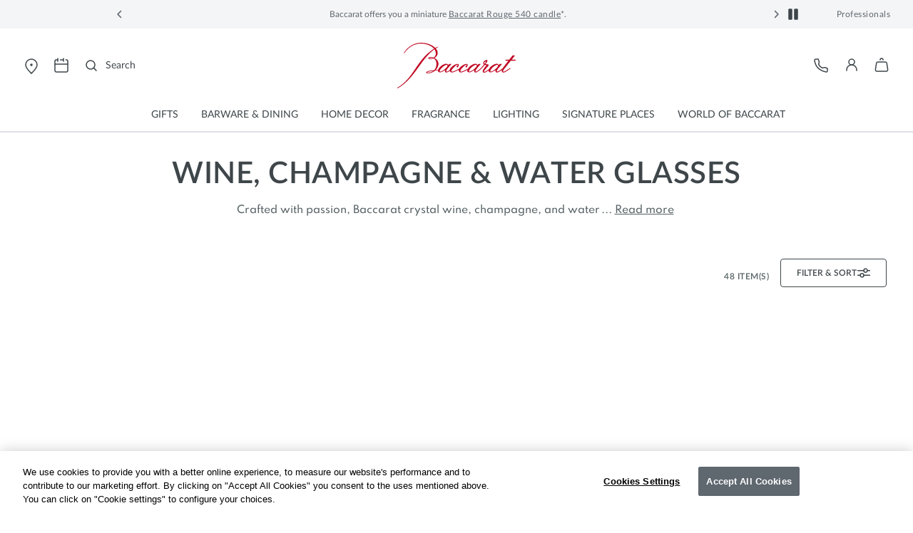

--- FILE ---
content_type: image/svg+xml; charset=UTF-8
request_url: https://www.baccarat.com/on/demandware.static/-/Sites-EUROPE-Library/default/dwc159d90d/images/icons/svg-minus.svg
body_size: -23
content:
<svg xmlns="http://www.w3.org/2000/svg" width="24" height="24" fill="none" aria-hidden="true" viewBox="0 0 24 24"><path stroke="#3E464A" stroke-linecap="round" stroke-linejoin="round" stroke-width="1.5" d="M6 12h12"/></svg>

--- FILE ---
content_type: text/javascript; charset=utf-8
request_url: https://p.cquotient.com/pebble?tla=bblj-EUROPE&activityType=viewCategory&callback=CQuotient._act_callback0&cookieId=&userId=&emailId=&products=id%3A%3A2812727%7C%7Csku%3A%3A%3B%3Bid%3A%3A2811925%7C%7Csku%3A%3A%3B%3Bid%3A%3A2811434%7C%7Csku%3A%3A%3B%3Bid%3A%3AMTHARCGS2%7C%7Csku%3A%3A%3B%3Bid%3A%3A2810597%7C%7Csku%3A%3A%3B%3Bid%3A%3A2812556%7C%7Csku%3A%3A%3B%3Bid%3A%3A2811797%7C%7Csku%3A%3A%3B%3Bid%3A%3A2802588%7C%7Csku%3A%3A%3B%3Bid%3A%3A2807194%7C%7Csku%3A%3A%3B%3Bid%3A%3AMTCHATGS1%7C%7Csku%3A%3A%3B%3Bid%3A%3A2810596%7C%7Csku%3A%3A%3B%3Bid%3A%3A2811586%7C%7Csku%3A%3A%3B%3Bid%3A%3A2811799%7C%7Csku%3A%3A%3B%3Bid%3A%3A2810590%7C%7Csku%3A%3A%3B%3Bid%3A%3A2811801%7C%7Csku%3A%3A%3B%3Bid%3A%3A2810814%7C%7Csku%3A%3A%3B%3Bid%3A%3A2811795%7C%7Csku%3A%3A%3B%3Bid%3A%3A2802266%7C%7Csku%3A%3A&categoryId=glasses&refinements=%5B%7B%22name%22%3A%22Category%22%2C%22value%22%3A%22glasses%22%7D%5D&personalized=false&sortingRule=Recommended&realm=BBLJ&siteId=EUROPE&instanceType=prd&queryLocale=en_FR&locale=en_FR&referrer=&currentLocation=https%3A%2F%2Fwww.baccarat.com%2Fen_fr%2Fbarware-and-dining%2Fdining%2Fwine--champagne-and-water-glasses%2F&ls=true&_=1768445712034&v=v3.1.3&fbPixelId=__UNKNOWN__
body_size: 284
content:
/**/ typeof CQuotient._act_callback0 === 'function' && CQuotient._act_callback0([{"k":"__cq_uuid","v":"9c413f00-f1bd-11f0-8927-d5aebd23cbac","m":34128000},{"k":"__cq_seg","v":"0~0.00!1~0.00!2~0.00!3~0.00!4~0.00!5~0.00!6~0.00!7~0.00!8~0.00!9~0.00","m":2592000}]);

--- FILE ---
content_type: image/svg+xml; charset=UTF-8
request_url: https://www.baccarat.com/on/demandware.static/-/Sites-EUROPE-Library/default/dw565b6d8d/images/icons/svg-plus.svg
body_size: -3
content:
<svg xmlns="http://www.w3.org/2000/svg" width="24" height="24" fill="none" aria-hidden="true" viewBox="0 0 24 24"><path stroke="#3E464A" stroke-linecap="round" stroke-linejoin="round" stroke-width="1.5" d="M12 12v6m-6-6h6zm12 0h-6zm-6 0V6z"/></svg>